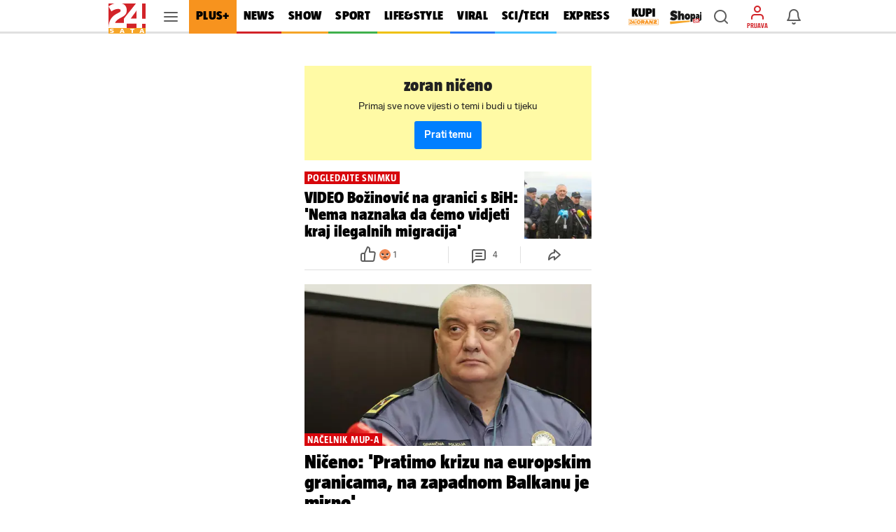

--- FILE ---
content_type: text/css
request_url: https://www.24sata.hr/static/style/share_bar.css?bust=e57a04c1
body_size: 787
content:
.share_bar{display:flex;align-items:center;justify-content:flex-start;margin:20px 0}.section--standalone_video .share_bar{margin:15px 0 20px 0}.share_bar.in-article-content{display:none}@media screen and (min-width:1024px){.share_bar.in-article-content{display:flex;height:42px}}.share_bar__btn{display:flex;align-items:center;height:40px;margin-right:13px;padding:8px;border-radius:2px;box-shadow:0 0 0 1px rgba(0,0,0,0.12);color:#007fff;transition:.2s all;flex-shrink:0;flex-grow:0;flex-basis:auto}
.share_bar__btn:hover{color:#007fff}@media screen and (min-width:1024px){.share_bar__btn:hover{box-shadow:0 0 0 1px rgba(0,0,0,0.12),0 1px 3px 1px rgba(0,0,0,0.21)}}.share_bar__btn strong{font:normal 400 100% "TazBold",sans-serif;font-size:.9875rem;line-height:1.1875rem;color:#007fff;letter-spacing:0}@media screen and (min-width:1680px){.share_bar__btn strong{font-size:1.1775rem;line-height:1.5rem}}.share_bar__btn strong span{color:#000}.share_bar__btn .icon_wrap{display:inline-block;margin-right:4px;font-size:0;line-height:0}
.share_bar__btn .icon{font-size:1.5rem;line-height:1.5rem}.share_bar__item_wrap{position:relative;display:flex;flex-basis:42px;flex-grow:0;flex-shrink:0;width:32px;height:47px;margin-right:4px;justify-content:center;align-items:center;border-radius:3px;transition:background-color .12s ease-in-out}@media screen and (min-width:1024px){.share_bar__item_wrap.viber{display:none}}@media screen and (min-width:1024px){.share_bar__item_wrap:hover{background-color:rgba(0,0,0,0.04);cursor:pointer}
}.share_bar__item_wrap:hover>.share_bar__item_tooltip{opacity:1;visibility:visible}.share_bar__item_wrap:hover img{transform:scale(1.125)}.share_bar__item_wrap:last-of-type{margin-right:0}.share_bar__item_wrap a{display:block;font-size:0;line-height:0}.share_bar__item{position:relative}.share_bar__item>*,.share_bar__item a{display:block;font-size:0;line-height:0}.share_bar__item img{display:block;transition:.12s all;align-self:center}.share_bar__item_tooltip{position:absolute;right:90px;top:-30px;left:auto;display:block;opacity:0;visibility:hidden;padding:8px;border-radius:2px;box-shadow:0 3px 5px -1px rgba(0,0,0,0.2),0 1px 18px 0 rgba(0,0,0,0.12),0 6px 10px 0 rgba(0,0,0,0.14);font:normal 400 100% "LabGrotesque",sans-serif;font-size:.875rem;line-height:1.125rem;color:#fff;white-space:nowrap;letter-spacing:0;background-color:#212121;transform:translatex(100%);transition:opacity .12s ease-in-out}
.share_bar__item_tooltip::before{content:"";position:absolute;bottom:-8px;left:70%;display:block;width:0;height:0;border-left:4px solid transparent;border-top:4px solid #212121;border-right:4px solid transparent;border-bottom:4px solid transparent}.share_bar input{position:absolute;z-index:-1;width:1px}

--- FILE ---
content_type: text/javascript; charset=utf-8
request_url: https://adxbid.info/24sata_hr.js
body_size: 8156
content:
const a0_0x561798=a0_0x8bad;(function(_0x584dd,_0xb1b934){const _0x1dd975=a0_0x8bad,_0xc2e5f4=_0x584dd();while(!![]){try{const _0x595fb0=parseInt(_0x1dd975(0x1f7))/0x1*(parseInt(_0x1dd975(0x1ec))/0x2)+-parseInt(_0x1dd975(0x219))/0x3+parseInt(_0x1dd975(0x1fc))/0x4*(-parseInt(_0x1dd975(0x220))/0x5)+-parseInt(_0x1dd975(0x1e5))/0x6+-parseInt(_0x1dd975(0x208))/0x7+parseInt(_0x1dd975(0x22b))/0x8*(parseInt(_0x1dd975(0x1ca))/0x9)+parseInt(_0x1dd975(0x205))/0xa*(parseInt(_0x1dd975(0x1fb))/0xb);if(_0x595fb0===_0xb1b934)break;else _0xc2e5f4['push'](_0xc2e5f4['shift']());}catch(_0x53d415){_0xc2e5f4['push'](_0xc2e5f4['shift']());}}}(a0_0x457e,0x75587));var reqCountry=reqCountry||'XX';function pbjsGetTimezoneGeo(){const _0x491a8b=a0_0x8bad;let _0x28f5ff=Intl[_0x491a8b(0x1eb)]()[_0x491a8b(0x1fd)]()[_0x491a8b(0x1f8)];return''!==_0x28f5ff&&_0x28f5ff?{'Africa/Abidjan':{'u':0x0,'c':['CI','BF','GH','GM','GN','ML','MR','SH','SL','SN','TG']},'Africa/Accra':{'a':_0x491a8b(0x213),'c':['GH'],'r':0x1},'Africa/Addis_Ababa':{'a':_0x491a8b(0x216),'c':['ET'],'r':0x1},'Africa/Algiers':{'u':0x3c,'c':['DZ']},'Africa/Asmara':{'a':_0x491a8b(0x216),'c':['ER'],'r':0x1},'Africa/Asmera':{'a':'Africa/Nairobi','c':['ER'],'r':0x1},'Africa/Bamako':{'a':_0x491a8b(0x213),'c':['ML'],'r':0x1},'Africa/Bangui':{'a':_0x491a8b(0x1e0),'c':['CF'],'r':0x1},'Africa/Banjul':{'a':'Africa/Abidjan','c':['GM'],'r':0x1},'Africa/Bissau':{'u':0x0,'c':['GW']},'Africa/Blantyre':{'a':'Africa/Maputo','c':['MW'],'r':0x1},'Africa/Brazzaville':{'a':'Africa/Lagos','c':['CG'],'r':0x1},'Africa/Bujumbura':{'a':_0x491a8b(0x20c),'c':['BI'],'r':0x1},'Africa/Cairo':{'u':0x78,'c':['EG']},'Africa/Casablanca':{'u':0x3c,'d':0x0,'c':['MA']},'Africa/Ceuta':{'u':0x3c,'d':0x78,'c':['ES']},'Africa/Conakry':{'a':_0x491a8b(0x213),'c':['GN'],'r':0x1},'Africa/Dakar':{'a':_0x491a8b(0x213),'c':['SN'],'r':0x1},'Africa/Dar_es_Salaam':{'a':_0x491a8b(0x216),'c':['TZ'],'r':0x1},'Africa/Djibouti':{'a':_0x491a8b(0x216),'c':['DJ'],'r':0x1},'Africa/Douala':{'a':'Africa/Lagos','c':['CM'],'r':0x1},'Africa/El_Aaiun':{'u':0x3c,'d':0x0,'c':['EH']},'Africa/Freetown':{'a':_0x491a8b(0x213),'c':['SL'],'r':0x1},'Africa/Gaborone':{'a':_0x491a8b(0x20c),'c':['BW'],'r':0x1},'Africa/Harare':{'a':_0x491a8b(0x20c),'c':['ZW'],'r':0x1},'Africa/Johannesburg':{'u':0x78,'c':['ZA','LS','SZ']},'Africa/Juba':{'u':0x78,'c':['SS']},'Africa/Kampala':{'a':_0x491a8b(0x216),'c':['UG'],'r':0x1},'Africa/Khartoum':{'u':0x78,'c':['SD']},'Africa/Kigali':{'a':_0x491a8b(0x20c),'c':['RW'],'r':0x1},'Africa/Kinshasa':{'a':'Africa/Lagos','c':['CD'],'r':0x1},'Africa/Lagos':{'u':0x3c,'c':['NG','AO','BJ','CD','CF','CG','CM','GA','GQ','NE']},'Africa/Libreville':{'a':'Africa/Lagos','c':['GA'],'r':0x1},'Africa/Lome':{'a':_0x491a8b(0x213),'c':['TG'],'r':0x1},'Africa/Luanda':{'a':_0x491a8b(0x1e0),'c':['AO'],'r':0x1},'Africa/Lubumbashi':{'a':_0x491a8b(0x20c),'c':['CD'],'r':0x1},'Africa/Lusaka':{'a':_0x491a8b(0x20c),'c':['ZM'],'r':0x1},'Africa/Malabo':{'a':'Africa/Lagos','c':['GQ'],'r':0x1},'Africa/Maputo':{'u':0x78,'c':['MZ','BI','BW','CD','MW','RW','ZM','ZW']},'Africa/Maseru':{'a':'Africa/Johannesburg','c':['LS'],'r':0x1},'Africa/Mbabane':{'a':'Africa/Johannesburg','c':['SZ'],'r':0x1},'Africa/Mogadishu':{'a':_0x491a8b(0x216),'c':['SO'],'r':0x1},'Africa/Monrovia':{'u':0x0,'c':['LR']},'Africa/Nairobi':{'u':0xb4,'c':['KE','DJ','ER','ET','KM','MG','SO','TZ','UG','YT']},'Africa/Ndjamena':{'u':0x3c,'c':['TD']},'Africa/Niamey':{'a':'Africa/Lagos','c':['NE'],'r':0x1},'Africa/Nouakchott':{'a':_0x491a8b(0x213),'c':['MR'],'r':0x1},'Africa/Ouagadougou':{'a':_0x491a8b(0x213),'c':['BF'],'r':0x1},'Africa/Porto-Novo':{'a':_0x491a8b(0x1e0),'c':['BJ'],'r':0x1},'Africa/Sao_Tome':{'u':0x0,'c':['ST']},'Africa/Timbuktu':{'a':'Africa/Abidjan','c':['ML'],'r':0x1},'Africa/Tripoli':{'u':0x78,'c':['LY']},'Africa/Tunis':{'u':0x3c,'c':['TN']},'Africa/Windhoek':{'u':0x78,'c':['NA']},'America/Adak':{'u':-0x258,'d':-0x21c,'c':['US']},'America/Anchorage':{'u':-0x21c,'d':-0x1e0,'c':['US']},'America/Anguilla':{'a':_0x491a8b(0x1f1),'c':['AI'],'r':0x1},'America/Antigua':{'a':'America/Puerto_Rico','c':['AG'],'r':0x1},'America/Araguaina':{'u':-0xb4,'c':['BR']},'America/Argentina/Buenos_Aires':{'u':-0xb4,'c':['AR']},'America/Argentina/Catamarca':{'u':-0xb4,'c':['AR']},'America/Argentina/ComodRivadavia':{'a':_0x491a8b(0x22d),'r':0x1},'America/Argentina/Cordoba':{'u':-0xb4,'c':['AR']},'America/Argentina/Jujuy':{'u':-0xb4,'c':['AR']},'America/Argentina/La_Rioja':{'u':-0xb4,'c':['AR']},'America/Argentina/Mendoza':{'u':-0xb4,'c':['AR']},'America/Argentina/Rio_Gallegos':{'u':-0xb4,'c':['AR']},'America/Argentina/Salta':{'u':-0xb4,'c':['AR']},'America/Argentina/San_Juan':{'u':-0xb4,'c':['AR']},'America/Argentina/San_Luis':{'u':-0xb4,'c':['AR']},'America/Argentina/Tucuman':{'u':-0xb4,'c':['AR']},'America/Argentina/Ushuaia':{'u':-0xb4,'c':['AR']},'America/Aruba':{'a':_0x491a8b(0x1f1),'c':['AW'],'r':0x1},'America/Asuncion':{'u':-0xf0,'d':-0xb4,'c':['PY']},'America/Atikokan':{'a':_0x491a8b(0x1ee),'c':['CA'],'r':0x1},'America/Atka':{'a':_0x491a8b(0x1e9),'r':0x1},'America/Bahia':{'u':-0xb4,'c':['BR']},'America/Bahia_Banderas':{'u':-0x168,'d':-0x12c,'c':['MX']},'America/Barbados':{'u':-0xf0,'c':['BB']},'America/Belem':{'u':-0xb4,'c':['BR']},'America/Belize':{'u':-0x168,'c':['BZ']},'America/Blanc-Sablon':{'a':_0x491a8b(0x1f1),'c':['CA'],'r':0x1},'America/Boa_Vista':{'u':-0xf0,'c':['BR']},'America/Bogota':{'u':-0x12c,'c':['CO']},'America/Boise':{'u':-0x1a4,'d':-0x168,'c':['US']},'America/Buenos_Aires':{'a':_0x491a8b(0x230),'r':0x1},'America/Cambridge_Bay':{'u':-0x1a4,'d':-0x168,'c':['CA']},'America/Campo_Grande':{'u':-0xf0,'c':['BR']},'America/Cancun':{'u':-0x12c,'c':['MX']},'America/Caracas':{'u':-0xf0,'c':['VE']},'America/Catamarca':{'a':_0x491a8b(0x22d),'r':0x1},'America/Cayenne':{'u':-0xb4,'c':['GF']},'America/Cayman':{'a':'America/Panama','c':['KY'],'r':0x1},'America/Chicago':{'u':-0x168,'d':-0x12c,'c':['US']},'America/Chihuahua':{'u':-0x1a4,'d':-0x168,'c':['MX']},'America/Coral_Harbour':{'a':_0x491a8b(0x1ee),'c':['CA'],'r':0x1},'America/Cordoba':{'a':_0x491a8b(0x21e),'r':0x1},'America/Costa_Rica':{'u':-0x168,'c':['CR']},'America/Creston':{'a':_0x491a8b(0x1f2),'c':['CA'],'r':0x1},'America/Cuiaba':{'u':-0xf0,'c':['BR']},'America/Curacao':{'a':_0x491a8b(0x1f1),'c':['CW'],'r':0x1},'America/Danmarkshavn':{'u':0x0,'c':['GL']},'America/Dawson':{'u':-0x1a4,'c':['CA']},'America/Dawson_Creek':{'u':-0x1a4,'c':['CA']},'America/Denver':{'u':-0x1a4,'d':-0x168,'c':['US']},'America/Detroit':{'u':-0x12c,'d':-0xf0,'c':['US']},'America/Dominica':{'a':_0x491a8b(0x1f1),'c':['DM'],'r':0x1},'America/Edmonton':{'u':-0x1a4,'d':-0x168,'c':['CA']},'America/Eirunepe':{'u':-0x12c,'c':['BR']},'America/El_Salvador':{'u':-0x168,'c':['SV']},'America/Ensenada':{'a':'America/Tijuana','r':0x1},'America/Fort_Nelson':{'u':-0x1a4,'c':['CA']},'America/Fort_Wayne':{'a':_0x491a8b(0x228),'r':0x1},'America/Fortaleza':{'u':-0xb4,'c':['BR']},'America/Glace_Bay':{'u':-0xf0,'d':-0xb4,'c':['CA']},'America/Godthab':{'a':'America/Nuuk','r':0x1},'America/Goose_Bay':{'u':-0xf0,'d':-0xb4,'c':['CA']},'America/Grand_Turk':{'u':-0x12c,'d':-0xf0,'c':['TC']},'America/Grenada':{'a':_0x491a8b(0x1f1),'c':['GD'],'r':0x1},'America/Guadeloupe':{'a':_0x491a8b(0x1f1),'c':['GP'],'r':0x1},'America/Guatemala':{'u':-0x168,'c':['GT']},'America/Guayaquil':{'u':-0x12c,'c':['EC']},'America/Guyana':{'u':-0xf0,'c':['GY']},'America/Halifax':{'u':-0xf0,'d':-0xb4,'c':['CA']},'America/Havana':{'u':-0x12c,'d':-0xf0,'c':['CU']},'America/Hermosillo':{'u':-0x1a4,'c':['MX']},'America/Indiana/Indianapolis':{'u':-0x12c,'d':-0xf0,'c':['US']},'America/Indiana/Knox':{'u':-0x168,'d':-0x12c,'c':['US']},'America/Indiana/Marengo':{'u':-0x12c,'d':-0xf0,'c':['US']},'America/Indiana/Petersburg':{'u':-0x12c,'d':-0xf0,'c':['US']},'America/Indiana/Tell_City':{'u':-0x168,'d':-0x12c,'c':['US']},'America/Indiana/Vevay':{'u':-0x12c,'d':-0xf0,'c':['US']},'America/Indiana/Vincennes':{'u':-0x12c,'d':-0xf0,'c':['US']},'America/Indiana/Winamac':{'u':-0x12c,'d':-0xf0,'c':['US']},'America/Indianapolis':{'a':'America/Indiana/Indianapolis','r':0x1},'America/Inuvik':{'u':-0x1a4,'d':-0x168,'c':['CA']},'America/Iqaluit':{'u':-0x12c,'d':-0xf0,'c':['CA']},'America/Jamaica':{'u':-0x12c,'c':['JM']},'America/Jujuy':{'a':'America/Argentina/Jujuy','r':0x1},'America/Juneau':{'u':-0x21c,'d':-0x1e0,'c':['US']},'America/Kentucky/Louisville':{'u':-0x12c,'d':-0xf0,'c':['US']},'America/Kentucky/Monticello':{'u':-0x12c,'d':-0xf0,'c':['US']},'America/Knox_IN':{'a':_0x491a8b(0x210),'r':0x1},'America/Kralendijk':{'a':_0x491a8b(0x1f1),'c':['BQ'],'r':0x1},'America/La_Paz':{'u':-0xf0,'c':['BO']},'America/Lima':{'u':-0x12c,'c':['PE']},'America/Los_Angeles':{'u':-0x1e0,'d':-0x1a4,'c':['US']},'America/Louisville':{'a':_0x491a8b(0x1cd),'r':0x1},'America/Lower_Princes':{'a':'America/Puerto_Rico','c':['SX'],'r':0x1},'America/Maceio':{'u':-0xb4,'c':['BR']},'America/Managua':{'u':-0x168,'c':['NI']},'America/Manaus':{'u':-0xf0,'c':['BR']},'America/Marigot':{'a':_0x491a8b(0x1f1),'c':['MF'],'r':0x1},'America/Martinique':{'u':-0xf0,'c':['MQ']},'America/Matamoros':{'u':-0x168,'d':-0x12c,'c':['MX']},'America/Mazatlan':{'u':-0x1a4,'d':-0x168,'c':['MX']},'America/Mendoza':{'a':_0x491a8b(0x204),'r':0x1},'America/Menominee':{'u':-0x168,'d':-0x12c,'c':['US']},'America/Merida':{'u':-0x168,'d':-0x12c,'c':['MX']},'America/Metlakatla':{'u':-0x21c,'d':-0x1e0,'c':['US']},'America/Mexico_City':{'u':-0x168,'d':-0x12c,'c':['MX']},'America/Miquelon':{'u':-0xb4,'d':-0x78,'c':['PM']},'America/Moncton':{'u':-0xf0,'d':-0xb4,'c':['CA']},'America/Monterrey':{'u':-0x168,'d':-0x12c,'c':['MX']},'America/Montevideo':{'u':-0xb4,'c':['UY']},'America/Montreal':{'a':_0x491a8b(0x20a),'c':['CA'],'r':0x1},'America/Montserrat':{'a':_0x491a8b(0x1f1),'c':['MS'],'r':0x1},'America/Nassau':{'a':_0x491a8b(0x20a),'c':['BS'],'r':0x1},'America/New_York':{'u':-0x12c,'d':-0xf0,'c':['US']},'America/Nipigon':{'u':-0x12c,'d':-0xf0,'c':['CA']},'America/Nome':{'u':-0x21c,'d':-0x1e0,'c':['US']},'America/Noronha':{'u':-0x78,'c':['BR']},'America/North_Dakota/Beulah':{'u':-0x168,'d':-0x12c,'c':['US']},'America/North_Dakota/Center':{'u':-0x168,'d':-0x12c,'c':['US']},'America/North_Dakota/New_Salem':{'u':-0x168,'d':-0x12c,'c':['US']},'America/Nuuk':{'u':-0xb4,'d':-0x78,'c':['GL']},'America/Ojinaga':{'u':-0x1a4,'d':-0x168,'c':['MX']},'America/Panama':{'u':-0x12c,'c':['PA','CA','KY']},'America/Pangnirtung':{'u':-0x12c,'d':-0xf0,'c':['CA']},'America/Paramaribo':{'u':-0xb4,'c':['SR']},'America/Phoenix':{'u':-0x1a4,'c':['US','CA']},'America/Port-au-Prince':{'u':-0x12c,'d':-0xf0,'c':['HT']},'America/Port_of_Spain':{'a':_0x491a8b(0x1f1),'c':['TT'],'r':0x1},'America/Porto_Acre':{'a':_0x491a8b(0x1ff),'r':0x1},'America/Porto_Velho':{'u':-0xf0,'c':['BR']},'America/Puerto_Rico':{'u':-0xf0,'c':['PR','AG','CA','AI','AW','BL','BQ','CW','DM','GD','GP','KN','LC','MF','MS','SX','TT','VC','VG','VI']},'America/Punta_Arenas':{'u':-0xb4,'c':['CL']},'America/Rainy_River':{'u':-0x168,'d':-0x12c,'c':['CA']},'America/Rankin_Inlet':{'u':-0x168,'d':-0x12c,'c':['CA']},'America/Recife':{'u':-0xb4,'c':['BR']},'America/Regina':{'u':-0x168,'c':['CA']},'America/Resolute':{'u':-0x168,'d':-0x12c,'c':['CA']},'America/Rio_Branco':{'u':-0x12c,'c':['BR']},'America/Rosario':{'a':'America/Argentina/Cordoba','r':0x1},'America/Santa_Isabel':{'a':_0x491a8b(0x1cc),'r':0x1},'America/Santarem':{'u':-0xb4,'c':['BR']},'America/Santiago':{'u':-0xf0,'d':-0xb4,'c':['CL']},'America/Santo_Domingo':{'u':-0xf0,'c':['DO']},'America/Sao_Paulo':{'u':-0xb4,'c':['BR']},'America/Scoresbysund':{'u':-0x3c,'d':0x0,'c':['GL']},'America/Shiprock':{'a':_0x491a8b(0x1f9),'r':0x1},'America/Sitka':{'u':-0x21c,'d':-0x1e0,'c':['US']},'America/St_Barthelemy':{'a':'America/Puerto_Rico','c':['BL'],'r':0x1},'America/St_Johns':{'u':-0x96,'d':-0x5a,'c':['CA']},'America/St_Kitts':{'a':'America/Puerto_Rico','c':['KN'],'r':0x1},'America/St_Lucia':{'a':_0x491a8b(0x1f1),'c':['LC'],'r':0x1},'America/St_Thomas':{'a':'America/Puerto_Rico','c':['VI'],'r':0x1},'America/St_Vincent':{'a':'America/Puerto_Rico','c':['VC'],'r':0x1},'America/Swift_Current':{'u':-0x168,'c':['CA']},'America/Tegucigalpa':{'u':-0x168,'c':['HN']},'America/Thule':{'u':-0xf0,'d':-0xb4,'c':['GL']},'America/Thunder_Bay':{'u':-0x12c,'d':-0xf0,'c':['CA']},'America/Tijuana':{'u':-0x1e0,'d':-0x1a4,'c':['MX']},'America/Toronto':{'u':-0x12c,'d':-0xf0,'c':['CA','BS']},'America/Tortola':{'a':_0x491a8b(0x1f1),'c':['VG'],'r':0x1},'America/Vancouver':{'u':-0x1e0,'d':-0x1a4,'c':['CA']},'America/Virgin':{'a':_0x491a8b(0x1f1),'c':['VI'],'r':0x1},'America/Whitehorse':{'u':-0x1a4,'c':['CA']},'America/Winnipeg':{'u':-0x168,'d':-0x12c,'c':['CA']},'America/Yakutat':{'u':-0x21c,'d':-0x1e0,'c':['US']},'America/Yellowknife':{'u':-0x1a4,'d':-0x168,'c':['CA']},'Antarctica/Casey':{'u':0x294,'c':['AQ']},'Antarctica/Davis':{'u':0x1a4,'c':['AQ']},'Antarctica/DumontDUrville':{'a':_0x491a8b(0x1ed),'c':['AQ'],'r':0x1},'Antarctica/Macquarie':{'u':0x258,'d':0x294,'c':['AU']},'Antarctica/Mawson':{'u':0x12c,'c':['AQ']},'Antarctica/McMurdo':{'a':_0x491a8b(0x1cf),'c':['AQ'],'r':0x1},'Antarctica/Palmer':{'u':-0xb4,'c':['AQ']},'Antarctica/Rothera':{'u':-0xb4,'c':['AQ']},'Antarctica/South_Pole':{'a':_0x491a8b(0x1cf),'c':['AQ'],'r':0x1},'Antarctica/Syowa':{'a':_0x491a8b(0x1da),'c':['AQ'],'r':0x1},'Antarctica/Troll':{'u':0x0,'d':0x78,'c':['AQ']},'Antarctica/Vostok':{'u':0x168,'c':['AQ']},'Arctic/Longyearbyen':{'a':_0x491a8b(0x223),'c':['SJ'],'r':0x1},'Asia/Aden':{'a':_0x491a8b(0x1da),'c':['YE'],'r':0x1},'Asia/Almaty':{'u':0x168,'c':['KZ']},'Asia/Amman':{'u':0x78,'d':0xb4,'c':['JO']},'Asia/Anadyr':{'u':0x2d0,'c':['RU']},'Asia/Aqtau':{'u':0x12c,'c':['KZ']},'Asia/Aqtobe':{'u':0x12c,'c':['KZ']},'Asia/Ashgabat':{'u':0x12c,'c':['TM']},'Asia/Ashkhabad':{'a':_0x491a8b(0x1d7),'r':0x1},'Asia/Atyrau':{'u':0x12c,'c':['KZ']},'Asia/Baghdad':{'u':0xb4,'c':['IQ']},'Asia/Bahrain':{'a':_0x491a8b(0x221),'c':['BH'],'r':0x1},'Asia/Baku':{'u':0xf0,'c':['AZ']},'Asia/Bangkok':{'u':0x1a4,'c':['TH','KH','LA','VN']},'Asia/Barnaul':{'u':0x1a4,'c':['RU']},'Asia/Beirut':{'u':0x78,'d':0xb4,'c':['LB']},'Asia/Bishkek':{'u':0x168,'c':['KG']},'Asia/Brunei':{'u':0x1e0,'c':['BN']},'Asia/Calcutta':{'a':_0x491a8b(0x1dc),'r':0x1},'Asia/Chita':{'u':0x21c,'c':['RU']},'Asia/Choibalsan':{'u':0x1e0,'c':['MN']},'Asia/Chongqing':{'a':_0x491a8b(0x1d3),'r':0x1},'Asia/Chungking':{'a':_0x491a8b(0x1d3),'r':0x1},'Asia/Colombo':{'u':0x14a,'c':['LK']},'Asia/Dacca':{'a':_0x491a8b(0x22e),'r':0x1},'Asia/Damascus':{'u':0x78,'d':0xb4,'c':['SY']},'Asia/Dhaka':{'u':0x168,'c':['BD']},'Asia/Dili':{'u':0x21c,'c':['TL']},'Asia/Dubai':{'u':0xf0,'c':['AE','OM']},'Asia/Dushanbe':{'u':0x12c,'c':['TJ']},'Asia/Famagusta':{'u':0x78,'d':0xb4,'c':['CY']},'Asia/Gaza':{'u':0x78,'d':0xb4,'c':['PS']},'Asia/Harbin':{'a':_0x491a8b(0x1d3),'r':0x1},'Asia/Hebron':{'u':0x78,'d':0xb4,'c':['PS']},'Asia/Ho_Chi_Minh':{'u':0x1a4,'c':['VN']},'Asia/Hong_Kong':{'u':0x1e0,'c':['HK']},'Asia/Hovd':{'u':0x1a4,'c':['MN']},'Asia/Irkutsk':{'u':0x1e0,'c':['RU']},'Asia/Istanbul':{'a':_0x491a8b(0x1fa),'r':0x1},'Asia/Jakarta':{'u':0x1a4,'c':['ID']},'Asia/Jayapura':{'u':0x21c,'c':['ID']},'Asia/Jerusalem':{'u':0x78,'d':0xb4,'c':['IL']},'Asia/Kabul':{'u':0x10e,'c':['AF']},'Asia/Kamchatka':{'u':0x2d0,'c':['RU']},'Asia/Karachi':{'u':0x12c,'c':['PK']},'Asia/Kashgar':{'a':_0x491a8b(0x207),'r':0x1},'Asia/Kathmandu':{'u':0x159,'c':['NP']},'Asia/Katmandu':{'a':_0x491a8b(0x1e8),'r':0x1},'Asia/Khandyga':{'u':0x21c,'c':['RU']},'Asia/Kolkata':{'u':0x14a,'c':['IN']},'Asia/Krasnoyarsk':{'u':0x1a4,'c':['RU']},'Asia/Kuala_Lumpur':{'u':0x1e0,'c':['MY']},'Asia/Kuching':{'u':0x1e0,'c':['MY']},'Asia/Kuwait':{'a':'Asia/Riyadh','c':['KW'],'r':0x1},'Asia/Macao':{'a':_0x491a8b(0x1d2),'r':0x1},'Asia/Macau':{'u':0x1e0,'c':['MO']},'Asia/Magadan':{'u':0x294,'c':['RU']},'Asia/Makassar':{'u':0x1e0,'c':['ID']},'Asia/Manila':{'u':0x1e0,'c':['PH']},'Asia/Muscat':{'a':_0x491a8b(0x1d1),'c':['OM'],'r':0x1},'Asia/Nicosia':{'u':0x78,'d':0xb4,'c':['CY']},'Asia/Novokuznetsk':{'u':0x1a4,'c':['RU']},'Asia/Novosibirsk':{'u':0x1a4,'c':['RU']},'Asia/Omsk':{'u':0x168,'c':['RU']},'Asia/Oral':{'u':0x12c,'c':['KZ']},'Asia/Phnom_Penh':{'a':'Asia/Bangkok','c':['KH'],'r':0x1},'Asia/Pontianak':{'u':0x1a4,'c':['ID']},'Asia/Pyongyang':{'u':0x21c,'c':['KP']},'Asia/Qatar':{'u':0xb4,'c':['QA','BH']},'Asia/Qostanay':{'u':0x168,'c':['KZ']},'Asia/Qyzylorda':{'u':0x12c,'c':['KZ']},'Asia/Rangoon':{'a':_0x491a8b(0x231),'r':0x1},'Asia/Riyadh':{'u':0xb4,'c':['SA','AQ','KW','YE']},'Asia/Saigon':{'a':_0x491a8b(0x1f3),'r':0x1},'Asia/Sakhalin':{'u':0x294,'c':['RU']},'Asia/Samarkand':{'u':0x12c,'c':['UZ']},'Asia/Seoul':{'u':0x21c,'c':['KR']},'Asia/Shanghai':{'u':0x1e0,'c':['CN']},'Asia/Singapore':{'u':0x1e0,'c':['SG','MY']},'Asia/Srednekolymsk':{'u':0x294,'c':['RU']},'Asia/Taipei':{'u':0x1e0,'c':['TW']},'Asia/Tashkent':{'u':0x12c,'c':['UZ']},'Asia/Tbilisi':{'u':0xf0,'c':['GE']},'Asia/Tehran':{'u':0xd2,'d':0x10e,'c':['IR']},'Asia/Tel_Aviv':{'a':_0x491a8b(0x20d),'r':0x1},'Asia/Thimbu':{'a':_0x491a8b(0x225),'r':0x1},'Asia/Thimphu':{'u':0x168,'c':['BT']},'Asia/Tokyo':{'u':0x21c,'c':['JP']},'Asia/Tomsk':{'u':0x1a4,'c':['RU']},'Asia/Ujung_Pandang':{'a':_0x491a8b(0x1d6),'r':0x1},'Asia/Ulaanbaatar':{'u':0x1e0,'c':['MN']},'Asia/Ulan_Bator':{'a':_0x491a8b(0x1f4),'r':0x1},'Asia/Urumqi':{'u':0x168,'c':['CN']},'Asia/Ust-Nera':{'u':0x258,'c':['RU']},'Asia/Vientiane':{'a':_0x491a8b(0x1de),'c':['LA'],'r':0x1},'Asia/Vladivostok':{'u':0x258,'c':['RU']},'Asia/Yakutsk':{'u':0x21c,'c':['RU']},'Asia/Yangon':{'u':0x186,'c':['MM']},'Asia/Yekaterinburg':{'u':0x12c,'c':['RU']},'Asia/Yerevan':{'u':0xf0,'c':['AM']},'Atlantic/Azores':{'u':-0x3c,'d':0x0,'c':['PT']},'Atlantic/Bermuda':{'u':-0xf0,'d':-0xb4,'c':['BM']},'Atlantic/Canary':{'u':0x0,'d':0x3c,'c':['ES']},'Atlantic/Cape_Verde':{'u':-0x3c,'c':['CV']},'Atlantic/Faeroe':{'a':_0x491a8b(0x1f6),'r':0x1},'Atlantic/Faroe':{'u':0x0,'d':0x3c,'c':['FO']},'Atlantic/Jan_Mayen':{'a':'Europe/Oslo','c':['SJ'],'r':0x1},'Atlantic/Madeira':{'u':0x0,'d':0x3c,'c':['PT']},'Atlantic/Reykjavik':{'u':0x0,'c':['IS']},'Atlantic/South_Georgia':{'u':-0x78,'c':['GS']},'Atlantic/St_Helena':{'a':_0x491a8b(0x213),'c':['SH'],'r':0x1},'Atlantic/Stanley':{'u':-0xb4,'c':['FK']},'Australia/ACT':{'a':'Australia/Sydney','r':0x1},'Australia/Adelaide':{'u':0x23a,'d':0x276,'c':['AU']},'Australia/Brisbane':{'u':0x258,'c':['AU']},'Australia/Broken_Hill':{'u':0x23a,'d':0x276,'c':['AU']},'Australia/Canberra':{'a':'Australia/Sydney','r':0x1},'Australia/Currie':{'a':'Australia/Hobart','r':0x1},'Australia/Darwin':{'u':0x23a,'c':['AU']},'Australia/Eucla':{'u':0x20d,'c':['AU']},'Australia/Hobart':{'u':0x258,'d':0x294,'c':['AU']},'Australia/LHI':{'a':_0x491a8b(0x215),'r':0x1},'Australia/Lindeman':{'u':0x258,'c':['AU']},'Australia/Lord_Howe':{'u':0x276,'d':0x294,'c':['AU']},'Australia/Melbourne':{'u':0x258,'d':0x294,'c':['AU']},'Australia/NSW':{'a':_0x491a8b(0x1fe),'r':0x1},'Australia/North':{'a':_0x491a8b(0x22f),'r':0x1},'Australia/Perth':{'u':0x1e0,'c':['AU']},'Australia/Queensland':{'a':_0x491a8b(0x229),'r':0x1},'Australia/South':{'a':_0x491a8b(0x1e1),'r':0x1},'Australia/Sydney':{'u':0x258,'d':0x294,'c':['AU']},'Australia/Tasmania':{'a':_0x491a8b(0x226),'r':0x1},'Australia/Victoria':{'a':_0x491a8b(0x209),'r':0x1},'Australia/West':{'a':'Australia/Perth','r':0x1},'Australia/Yancowinna':{'a':_0x491a8b(0x222),'r':0x1},'Brazil/Acre':{'a':_0x491a8b(0x1ff),'r':0x1},'Brazil/DeNoronha':{'a':'America/Noronha','r':0x1},'Brazil/East':{'a':'America/Sao_Paulo','r':0x1},'Brazil/West':{'a':_0x491a8b(0x22c),'r':0x1},'CET':{'u':0x3c,'d':0x78},'CST6CDT':{'u':-0x168,'d':-0x12c},'Canada/Atlantic':{'a':_0x491a8b(0x202),'r':0x1},'Canada/Central':{'a':_0x491a8b(0x21f),'r':0x1},'Canada/Eastern':{'a':'America/Toronto','c':['CA'],'r':0x1},'Canada/Mountain':{'a':_0x491a8b(0x232),'r':0x1},'Canada/Newfoundland':{'a':_0x491a8b(0x1e6),'r':0x1},'Canada/Pacific':{'a':_0x491a8b(0x1f5),'r':0x1},'Canada/Saskatchewan':{'a':'America/Regina','r':0x1},'Canada/Yukon':{'a':_0x491a8b(0x1f0),'r':0x1},'Chile/Continental':{'a':'America/Santiago','r':0x1},'Chile/EasterIsland':{'a':_0x491a8b(0x21c),'r':0x1},'Cuba':{'a':'America/Havana','r':0x1},'EET':{'u':0x78,'d':0xb4},'EST':{'u':-0x12c},'EST5EDT':{'u':-0x12c,'d':-0xf0},'Egypt':{'a':_0x491a8b(0x218),'r':0x1},'Eire':{'a':_0x491a8b(0x1df),'r':0x1},'Etc/GMT':{'u':0x0},'Etc/GMT+0':{'a':_0x491a8b(0x206),'r':0x1},'Etc/GMT+1':{'u':-0x3c},'Etc/GMT+10':{'u':-0x258},'Etc/GMT+11':{'u':-0x294},'Etc/GMT+12':{'u':-0x2d0},'Etc/GMT+2':{'u':-0x78},'Etc/GMT+3':{'u':-0xb4},'Etc/GMT+4':{'u':-0xf0},'Etc/GMT+5':{'u':-0x12c},'Etc/GMT+6':{'u':-0x168},'Etc/GMT+7':{'u':-0x1a4},'Etc/GMT+8':{'u':-0x1e0},'Etc/GMT+9':{'u':-0x21c},'Etc/GMT-0':{'a':'Etc/GMT','r':0x1},'Etc/GMT-1':{'u':0x3c},'Etc/GMT-10':{'u':0x258},'Etc/GMT-11':{'u':0x294},'Etc/GMT-12':{'u':0x2d0},'Etc/GMT-13':{'u':0x30c},'Etc/GMT-14':{'u':0x348},'Etc/GMT-2':{'u':0x78},'Etc/GMT-3':{'u':0xb4},'Etc/GMT-4':{'u':0xf0},'Etc/GMT-5':{'u':0x12c},'Etc/GMT-6':{'u':0x168},'Etc/GMT-7':{'u':0x1a4},'Etc/GMT-8':{'u':0x1e0},'Etc/GMT-9':{'u':0x21c},'Etc/GMT0':{'a':_0x491a8b(0x206),'r':0x1},'Etc/Greenwich':{'a':'Etc/GMT','r':0x1},'Etc/UCT':{'a':_0x491a8b(0x227),'r':0x1},'Etc/UTC':{'u':0x0},'Etc/Universal':{'a':_0x491a8b(0x227),'r':0x1},'Etc/Zulu':{'a':_0x491a8b(0x227),'r':0x1},'Europe/Amsterdam':{'u':0x3c,'d':0x78,'c':['NL']},'Europe/Andorra':{'u':0x3c,'d':0x78,'c':['AD']},'Europe/Astrakhan':{'u':0xf0,'c':['RU']},'Europe/Athens':{'u':0x78,'d':0xb4,'c':['GR']},'Europe/Belfast':{'a':'Europe/London','c':['GB'],'r':0x1},'Europe/Belgrade':{'u':0x3c,'d':0x78,'c':['RS','BA','HR','ME','MK','SI']},'Europe/Berlin':{'u':0x3c,'d':0x78,'c':['DE']},'Europe/Bratislava':{'a':_0x491a8b(0x1ce),'c':['SK'],'r':0x1},'Europe/Brussels':{'u':0x3c,'d':0x78,'c':['BE']},'Europe/Bucharest':{'u':0x78,'d':0xb4,'c':['RO']},'Europe/Budapest':{'u':0x3c,'d':0x78,'c':['HU']},'Europe/Busingen':{'a':_0x491a8b(0x1e2),'c':['DE'],'r':0x1},'Europe/Chisinau':{'u':0x78,'d':0xb4,'c':['MD']},'Europe/Copenhagen':{'u':0x3c,'d':0x78,'c':['DK']},'Europe/Dublin':{'u':0x3c,'d':0x0,'c':['IE']},'Europe/Gibraltar':{'u':0x3c,'d':0x78,'c':['GI']},'Europe/Guernsey':{'a':'Europe/London','c':['GG'],'r':0x1},'Europe/Helsinki':{'u':0x78,'d':0xb4,'c':['FI','AX']},'Europe/Isle_of_Man':{'a':_0x491a8b(0x212),'c':['IM'],'r':0x1},'Europe/Istanbul':{'u':0xb4,'c':['TR']},'Europe/Jersey':{'a':_0x491a8b(0x212),'c':['JE'],'r':0x1},'Europe/Kaliningrad':{'u':0x78,'c':['RU']},'Europe/Kiev':{'u':0x78,'d':0xb4,'c':['UA']},'Europe/Kirov':{'u':0xb4,'c':['RU']},'Europe/Lisbon':{'u':0x0,'d':0x3c,'c':['PT']},'Europe/Ljubljana':{'a':'Europe/Belgrade','c':['SI'],'r':0x1},'Europe/London':{'u':0x0,'d':0x3c,'c':['GB','GG','IM','JE']},'Europe/Luxembourg':{'u':0x3c,'d':0x78,'c':['LU']},'Europe/Madrid':{'u':0x3c,'d':0x78,'c':['ES']},'Europe/Malta':{'u':0x3c,'d':0x78,'c':['MT']},'Europe/Mariehamn':{'a':_0x491a8b(0x1c9),'c':['AX'],'r':0x1},'Europe/Minsk':{'u':0xb4,'c':['BY']},'Europe/Monaco':{'u':0x3c,'d':0x78,'c':['MC']},'Europe/Moscow':{'u':0xb4,'c':['RU']},'Europe/Nicosia':{'a':_0x491a8b(0x211),'r':0x1},'Europe/Oslo':{'u':0x3c,'d':0x78,'c':['NO','SJ','BV']},'Europe/Paris':{'u':0x3c,'d':0x78,'c':['FR']},'Europe/Podgorica':{'a':'Europe/Belgrade','c':['ME'],'r':0x1},'Europe/Prague':{'u':0x3c,'d':0x78,'c':['CZ','SK']},'Europe/Riga':{'u':0x78,'d':0xb4,'c':['LV']},'Europe/Rome':{'u':0x3c,'d':0x78,'c':['IT','SM','VA']},'Europe/Samara':{'u':0xf0,'c':['RU']},'Europe/San_Marino':{'a':'Europe/Rome','c':['SM'],'r':0x1},'Europe/Sarajevo':{'a':'Europe/Belgrade','c':['BA'],'r':0x1},'Europe/Saratov':{'u':0xf0,'c':['RU']},'Europe/Simferopol':{'u':0xb4,'c':['RU','UA']},'Europe/Skopje':{'a':_0x491a8b(0x201),'c':['MK'],'r':0x1},'Europe/Sofia':{'u':0x78,'d':0xb4,'c':['BG']},'Europe/Stockholm':{'u':0x3c,'d':0x78,'c':['SE']},'Europe/Tallinn':{'u':0x78,'d':0xb4,'c':['EE']},'Europe/Tirane':{'u':0x3c,'d':0x78,'c':['AL']},'Europe/Tiraspol':{'a':'Europe/Chisinau','r':0x1},'Europe/Ulyanovsk':{'u':0xf0,'c':['RU']},'Europe/Uzhgorod':{'u':0x78,'d':0xb4,'c':['UA']},'Europe/Vaduz':{'a':_0x491a8b(0x1e2),'c':['LI'],'r':0x1},'Europe/Vatican':{'a':_0x491a8b(0x1db),'c':['VA'],'r':0x1},'Europe/Vienna':{'u':0x3c,'d':0x78,'c':['AT']},'Europe/Vilnius':{'u':0x78,'d':0xb4,'c':['LT']},'Europe/Volgograd':{'u':0xb4,'c':['RU']},'Europe/Warsaw':{'u':0x3c,'d':0x78,'c':['PL']},'Europe/Zagreb':{'a':_0x491a8b(0x201),'c':['HR'],'r':0x1},'Europe/Zaporozhye':{'u':0x78,'d':0xb4,'c':['UA']},'Europe/Zurich':{'u':0x3c,'d':0x78,'c':['CH','DE','LI']},'Factory':{'u':0x0},'GB':{'a':_0x491a8b(0x212),'c':['GB'],'r':0x1},'GB-Eire':{'a':_0x491a8b(0x212),'c':['GB'],'r':0x1},'GMT':{'a':_0x491a8b(0x206),'r':0x1},'GMT+0':{'a':'Etc/GMT','r':0x1},'GMT-0':{'a':'Etc/GMT','r':0x1},'GMT0':{'a':_0x491a8b(0x206),'r':0x1},'Greenwich':{'a':'Etc/GMT','r':0x1},'HST':{'u':-0x258},'Hongkong':{'a':_0x491a8b(0x1e7),'r':0x1},'Iceland':{'a':_0x491a8b(0x224),'r':0x1},'Indian/Antananarivo':{'a':_0x491a8b(0x216),'c':['MG'],'r':0x1},'Indian/Chagos':{'u':0x168,'c':['IO']},'Indian/Christmas':{'u':0x1a4,'c':['CX']},'Indian/Cocos':{'u':0x186,'c':['CC']},'Indian/Comoro':{'a':'Africa/Nairobi','c':['KM'],'r':0x1},'Indian/Kerguelen':{'u':0x12c,'c':['TF','HM']},'Indian/Mahe':{'u':0xf0,'c':['SC']},'Indian/Maldives':{'u':0x12c,'c':['MV']},'Indian/Mauritius':{'u':0xf0,'c':['MU']},'Indian/Mayotte':{'a':_0x491a8b(0x216),'c':['YT'],'r':0x1},'Indian/Reunion':{'u':0xf0,'c':['RE','TF']},'Iran':{'a':_0x491a8b(0x214),'r':0x1},'Israel':{'a':_0x491a8b(0x20d),'r':0x1},'Jamaica':{'a':_0x491a8b(0x203),'r':0x1},'Japan':{'a':'Asia/Tokyo','r':0x1},'Kwajalein':{'a':'Pacific/Kwajalein','r':0x1},'Libya':{'a':_0x491a8b(0x21a),'r':0x1},'MET':{'u':0x3c,'d':0x78},'MST':{'u':-0x1a4},'MST7MDT':{'u':-0x1a4,'d':-0x168},'Mexico/BajaNorte':{'a':_0x491a8b(0x1cc),'r':0x1},'Mexico/BajaSur':{'a':'America/Mazatlan','r':0x1},'Mexico/General':{'a':'America/Mexico_City','r':0x1},'NZ':{'a':_0x491a8b(0x1cf),'c':['NZ'],'r':0x1},'NZ-CHAT':{'a':_0x491a8b(0x21d),'r':0x1},'Navajo':{'a':'America/Denver','r':0x1},'PRC':{'a':_0x491a8b(0x1d3),'r':0x1},'PST8PDT':{'u':-0x1e0,'d':-0x1a4},'Pacific/Apia':{'u':0x30c,'c':['WS']},'Pacific/Auckland':{'u':0x2d0,'d':0x30c,'c':['NZ','AQ']},'Pacific/Bougainville':{'u':0x294,'c':['PG']},'Pacific/Chatham':{'u':0x2fd,'d':0x339,'c':['NZ']},'Pacific/Chuuk':{'u':0x258,'c':['FM']},'Pacific/Easter':{'u':-0x168,'d':-0x12c,'c':['CL']},'Pacific/Efate':{'u':0x294,'c':['VU']},'Pacific/Enderbury':{'a':_0x491a8b(0x21b),'r':0x1},'Pacific/Fakaofo':{'u':0x30c,'c':['TK']},'Pacific/Fiji':{'u':0x2d0,'d':0x30c,'c':['FJ']},'Pacific/Funafuti':{'u':0x2d0,'c':['TV']},'Pacific/Galapagos':{'u':-0x168,'c':['EC']},'Pacific/Gambier':{'u':-0x21c,'c':['PF']},'Pacific/Guadalcanal':{'u':0x294,'c':['SB']},'Pacific/Guam':{'u':0x258,'c':['GU','MP']},'Pacific/Honolulu':{'u':-0x258,'c':['US','UM']},'Pacific/Johnston':{'a':_0x491a8b(0x1d8),'c':['UM'],'r':0x1},'Pacific/Kanton':{'u':0x30c,'c':['KI']},'Pacific/Kiritimati':{'u':0x348,'c':['KI']},'Pacific/Kosrae':{'u':0x294,'c':['FM']},'Pacific/Kwajalein':{'u':0x2d0,'c':['MH']},'Pacific/Majuro':{'u':0x2d0,'c':['MH']},'Pacific/Marquesas':{'u':-0x1fe,'c':['PF']},'Pacific/Midway':{'a':_0x491a8b(0x20e),'c':['UM'],'r':0x1},'Pacific/Nauru':{'u':0x2d0,'c':['NR']},'Pacific/Niue':{'u':-0x294,'c':['NU']},'Pacific/Norfolk':{'u':0x294,'d':0x2d0,'c':['NF']},'Pacific/Noumea':{'u':0x294,'c':['NC']},'Pacific/Pago_Pago':{'u':-0x294,'c':['AS','UM']},'Pacific/Palau':{'u':0x21c,'c':['PW']},'Pacific/Pitcairn':{'u':-0x1e0,'c':['PN']},'Pacific/Pohnpei':{'u':0x294,'c':['FM']},'Pacific/Ponape':{'a':_0x491a8b(0x1d9),'r':0x1},'Pacific/Port_Moresby':{'u':0x258,'c':['PG','AQ']},'Pacific/Rarotonga':{'u':-0x258,'c':['CK']},'Pacific/Saipan':{'a':_0x491a8b(0x1d0),'c':['MP'],'r':0x1},'Pacific/Samoa':{'a':'Pacific/Pago_Pago','c':['WS'],'r':0x1},'Pacific/Tahiti':{'u':-0x258,'c':['PF']},'Pacific/Tarawa':{'u':0x2d0,'c':['KI']},'Pacific/Tongatapu':{'u':0x30c,'c':['TO']},'Pacific/Truk':{'a':_0x491a8b(0x1e4),'r':0x1},'Pacific/Wake':{'u':0x2d0,'c':['UM']},'Pacific/Wallis':{'u':0x2d0,'c':['WF']},'Pacific/Yap':{'a':_0x491a8b(0x1e4),'r':0x1},'Poland':{'a':_0x491a8b(0x200),'r':0x1},'Portugal':{'a':'Europe/Lisbon','r':0x1},'ROC':{'a':_0x491a8b(0x1c7),'r':0x1},'ROK':{'a':'Asia/Seoul','r':0x1},'Singapore':{'a':_0x491a8b(0x1e3),'c':['SG'],'r':0x1},'Turkey':{'a':_0x491a8b(0x1fa),'r':0x1},'UCT':{'a':_0x491a8b(0x227),'r':0x1},'US/Alaska':{'a':'America/Anchorage','r':0x1},'US/Aleutian':{'a':_0x491a8b(0x1e9),'r':0x1},'US/Arizona':{'a':_0x491a8b(0x1f2),'c':['US'],'r':0x1},'US/Central':{'a':_0x491a8b(0x20b),'r':0x1},'US/East-Indiana':{'a':_0x491a8b(0x228),'r':0x1},'US/Eastern':{'a':_0x491a8b(0x1c8),'r':0x1},'US/Hawaii':{'a':_0x491a8b(0x1d8),'c':['US'],'r':0x1},'US/Indiana-Starke':{'a':_0x491a8b(0x210),'r':0x1},'US/Michigan':{'a':_0x491a8b(0x1ef),'r':0x1},'US/Mountain':{'a':_0x491a8b(0x1f9),'r':0x1},'US/Pacific':{'a':'America/Los_Angeles','r':0x1},'US/Samoa':{'a':_0x491a8b(0x20e),'c':['WS'],'r':0x1},'UTC':{'a':_0x491a8b(0x227),'r':0x1},'Universal':{'a':_0x491a8b(0x227),'r':0x1},'W-SU':{'a':_0x491a8b(0x22a),'r':0x1},'WET':{'u':0x0,'d':0x3c},'Zulu':{'a':'Etc/UTC','r':0x1}}[_0x28f5ff]['c'][0x0]:null;}try{reqCountry=pbjsGetTimezoneGeo();}catch(a0_0x23b4ad){}const DABLoader8079Config={'30000':'https://adxbid.info/24sata_hr_anchor_bottom.js','40000':a0_0x561798(0x1d4)};function DABLoader8079InjectScripts(_0x22bc31){for(const _0x116864 in _0x22bc31){const _0x55528a=_0x22bc31[_0x116864];setTimeout(()=>{const _0x48de9a=a0_0x8bad;if(_0x55528a){if(DABLoader8079IsLink(_0x55528a)){const _0x3c6896=document[_0x48de9a(0x1d5)](_0x48de9a(0x1ea));_0x3c6896[_0x48de9a(0x217)]=_0x55528a,_0x3c6896['async']=!![],document[_0x48de9a(0x1dd)][_0x48de9a(0x1cb)](_0x3c6896);}else eval(_0x55528a);}},parseInt(_0x116864));}}function a0_0x457e(){const _0x78fe=['America/Toronto','America/Chicago','Africa/Maputo','Asia/Jerusalem','Pacific/Pago_Pago','test','America/Indiana/Knox','Asia/Nicosia','Europe/London','Africa/Abidjan','Asia/Tehran','Australia/Lord_Howe','Africa/Nairobi','src','Africa/Cairo','1409001mCwfGD','Africa/Tripoli','Pacific/Kanton','Pacific/Easter','Pacific/Chatham','America/Argentina/Cordoba','America/Winnipeg','5KVTwJp','Asia/Qatar','Australia/Broken_Hill','Europe/Oslo','Atlantic/Reykjavik','Asia/Thimphu','Australia/Hobart','Etc/UTC','America/Indiana/Indianapolis','Australia/Brisbane','Europe/Moscow','178008WMnXoj','America/Manaus','America/Argentina/Catamarca','Asia/Dhaka','Australia/Darwin','America/Argentina/Buenos_Aires','Asia/Yangon','America/Edmonton','Asia/Taipei','America/New_York','Europe/Helsinki','234SpXfds','appendChild','America/Tijuana','America/Kentucky/Louisville','Europe/Prague','Pacific/Auckland','Pacific/Guam','Asia/Dubai','Asia/Macau','Asia/Shanghai','https://adxbid.info/24sata_hr_interstitial.js','createElement','Asia/Makassar','Asia/Ashgabat','Pacific/Honolulu','Pacific/Pohnpei','Asia/Riyadh','Europe/Rome','Asia/Kolkata','head','Asia/Bangkok','Europe/Dublin','Africa/Lagos','Australia/Adelaide','Europe/Zurich','Asia/Singapore','Pacific/Chuuk','5336508AtKLMa','America/St_Johns','Asia/Hong_Kong','Asia/Kathmandu','America/Adak','script','DateTimeFormat','47740qwCVta','Pacific/Port_Moresby','America/Panama','America/Detroit','America/Whitehorse','America/Puerto_Rico','America/Phoenix','Asia/Ho_Chi_Minh','Asia/Ulaanbaatar','America/Vancouver','Atlantic/Faroe','3wmkOPb','timeZone','America/Denver','Europe/Istanbul','341GCOQhH','520436ZQQwKa','resolvedOptions','Australia/Sydney','America/Rio_Branco','Europe/Warsaw','Europe/Belgrade','America/Halifax','America/Jamaica','America/Argentina/Mendoza','525110LnIAui','Etc/GMT','Asia/Urumqi','2156952BiaFJz','Australia/Melbourne'];a0_0x457e=function(){return _0x78fe;};return a0_0x457e();}function a0_0x8bad(_0x24853d,_0x18c5d3){const _0x457e03=a0_0x457e();return a0_0x8bad=function(_0x8bad5c,_0x4830df){_0x8bad5c=_0x8bad5c-0x1c7;let _0xa86439=_0x457e03[_0x8bad5c];return _0xa86439;},a0_0x8bad(_0x24853d,_0x18c5d3);}function DABLoader8079IsLink(_0x4ba0e6){const _0x4dbf08=a0_0x561798,_0x386a8a=/^(https?:\/\/)?(([\w\d-]+\.)+)[a-z]{2,}(\/[^\s]*)?$/i;return _0x386a8a[_0x4dbf08(0x20f)](_0x4ba0e6);}DABLoader8079InjectScripts(DABLoader8079Config);